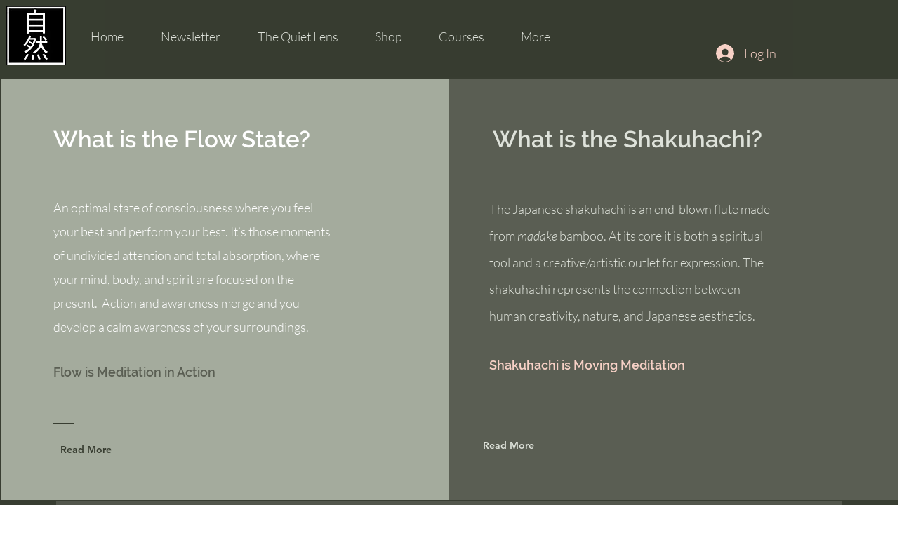

--- FILE ---
content_type: text/html; charset=utf-8
request_url: https://www.google.com/recaptcha/api2/aframe
body_size: 267
content:
<!DOCTYPE HTML><html><head><meta http-equiv="content-type" content="text/html; charset=UTF-8"></head><body><script nonce="wvbhQ1aZWcchuBVSSbk-7A">/** Anti-fraud and anti-abuse applications only. See google.com/recaptcha */ try{var clients={'sodar':'https://pagead2.googlesyndication.com/pagead/sodar?'};window.addEventListener("message",function(a){try{if(a.source===window.parent){var b=JSON.parse(a.data);var c=clients[b['id']];if(c){var d=document.createElement('img');d.src=c+b['params']+'&rc='+(localStorage.getItem("rc::a")?sessionStorage.getItem("rc::b"):"");window.document.body.appendChild(d);sessionStorage.setItem("rc::e",parseInt(sessionStorage.getItem("rc::e")||0)+1);localStorage.setItem("rc::h",'1769577468544');}}}catch(b){}});window.parent.postMessage("_grecaptcha_ready", "*");}catch(b){}</script></body></html>